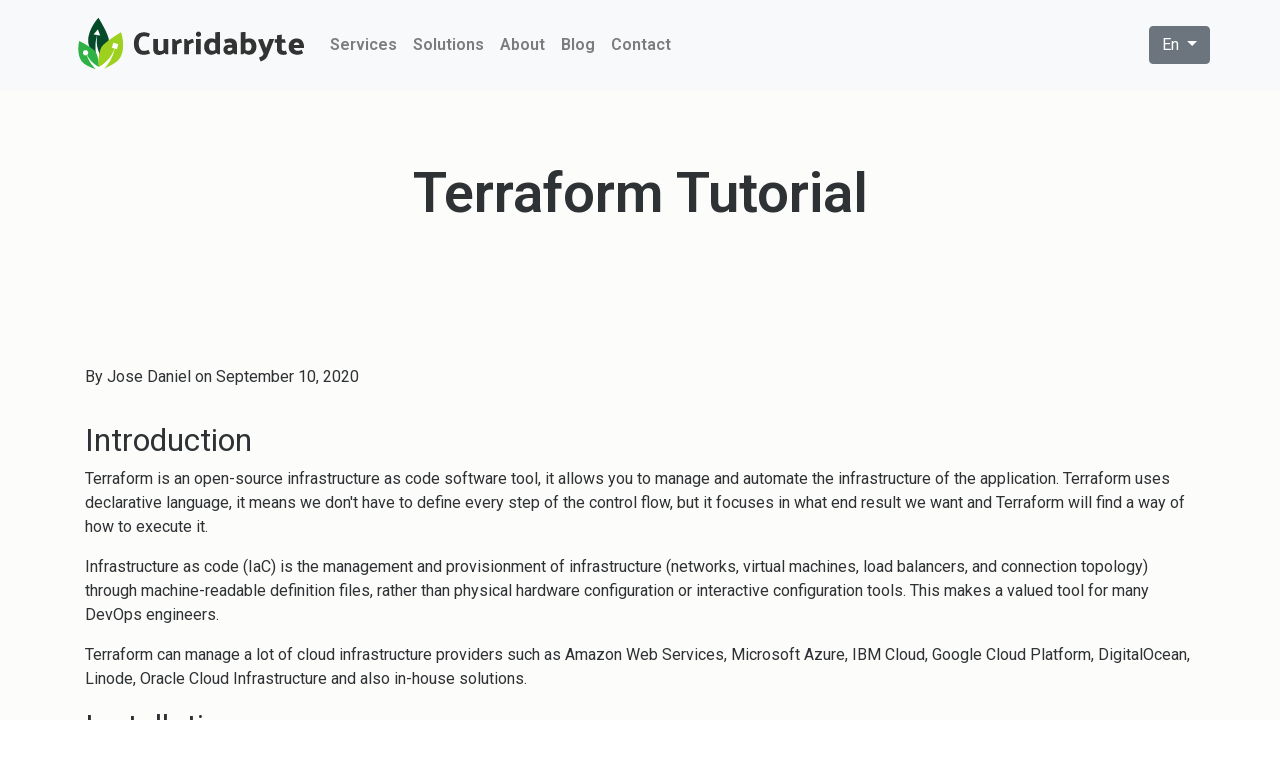

--- FILE ---
content_type: text/html; charset=UTF-8
request_url: http://bananacore.com/blog/terraform-tutorial
body_size: 17655
content:

<!DOCTYPE html>
<html lang="en" dir="ltr" prefix="content: http://purl.org/rss/1.0/modules/content/  dc: http://purl.org/dc/terms/  foaf: http://xmlns.com/foaf/0.1/  og: http://ogp.me/ns#  rdfs: http://www.w3.org/2000/01/rdf-schema#  schema: http://schema.org/  sioc: http://rdfs.org/sioc/ns#  sioct: http://rdfs.org/sioc/types#  skos: http://www.w3.org/2004/02/skos/core#  xsd: http://www.w3.org/2001/XMLSchema# " class="h-100">
  <head>
    <meta charset="utf-8" />
<script async src="https://www.googletagmanager.com/gtag/js?id=UA-177552917-1"></script>
<script>window.dataLayer = window.dataLayer || [];function gtag(){dataLayer.push(arguments)};gtag("js", new Date());gtag("config", "UA-177552917-1", {"groups":"default","anonymize_ip":true});</script>
<link rel="canonical" href="http://bananacore.com/blog/terraform-tutorial" />
<meta name="description" content="Introduction Terraform is an open-source infrastructure as code software tool, it allows you to manage and automate the infrastructure of the application. Terraform uses declarative language, it means we don&#039;t have to define every step of the control flow, but it focuses in what end result we want and Terraform will find a way of how to execute it. " />
<meta name="Generator" content="Drupal 9 (https://www.drupal.org)" />
<meta name="MobileOptimized" content="width" />
<meta name="HandheldFriendly" content="true" />
<meta name="viewport" content="width=device-width, initial-scale=1.0" />
<style>.banner-blog { background-image: url(http://bananacore.com/sites/default/files/styles/banner/public/2020-09/Blog.jpg?itok=iZed-oI2); }</style>
<link rel="icon" href="/themes/custom/curridabyte/favicon.svg" type="image/svg+xml" />
<link rel="alternate" hreflang="en" href="http://bananacore.com/blog/terraform-tutorial" />

    <title>Terraform Tutorial | Curridabyte</title>
    <link rel="stylesheet" media="all" href="/sites/default/files/css/css_dSWJ97CZPE-o4MW_XATKWyH7BraTeqCUQR2N2H0Duyg.css" />
<link rel="stylesheet" media="all" href="/sites/default/files/css/css_qZaGklTq7TKZL9ea6zIDMvQPqtv6rp_RHmhAutO70v8.css" />
<link rel="stylesheet" media="all" href="//fonts.googleapis.com/css?family=Roboto:200,200i,300,300i,400,400i,600,600i,700,700i,800,800i,900,900i" />
<link rel="stylesheet" media="all" href="/sites/default/files/css/css_GVCBihSlitrjY6LpAizBZNfOSG1HdC6FGgffD3T_Mq4.css" />

    <script src="https://use.fontawesome.com/releases/v5.13.1/js/all.js" defer crossorigin="anonymous"></script>
<script src="https://use.fontawesome.com/releases/v5.13.1/js/v4-shims.js" defer crossorigin="anonymous"></script>

  </head>
  <body class="path-node page-node-type-blog   d-flex flex-column h-100">
        <a href="#main-content" class="visually-hidden focusable skip-link">
      Skip to main content
    </a>
    
      <div class="dialog-off-canvas-main-canvas d-flex flex-column h-100" data-off-canvas-main-canvas>
    

<header>
    

    
  <nav class="navbar navbar-expand-lg navbar-light text-dark bg-light">
    <div class="container m-0 p-0 row mx-auto">
      <div class="col-auto p-0">
        <div class="region region-nav-branding">
    <div id="block-curridabyte-branding" class="block block-system block-system-branding-block">
  
    
  <div class="navbar-brand d-flex align-items-center">

    <a href="/" title="Home" rel="home" class="site-logo d-block">
    <img src="/themes/custom/curridabyte/logo.svg" alt="Home" />
  </a>
  
  <div>
    
      </div>
</div>
</div>

  </div>
  
      </div>

      <div class="col-3 col-md-auto p-0 text-right">
        <button class="navbar-toggler collapsed" type="button" data-toggle="collapse"
                data-target="#navbarSupportedContent" aria-controls="navbarSupportedContent"
                aria-expanded="false" aria-label="Toggle navigation">
          <span class="navbar-toggler-icon"></span>
        </button>
      </div>

      <div class="collapse navbar-collapse col-12 col-md-auto p-0 justify-content-between" id="navbarSupportedContent">
          <div class="region region-nav-main">
    <nav role="navigation" aria-labelledby="block-curridabyte-main-navigation-menu" id="block-curridabyte-main-navigation" class="block block-menu navigation menu--main">
            
  <h5 class="visually-hidden" id="block-curridabyte-main-navigation-menu">Main navigation</h5>
  

        
            <ul class="navbar-nav mr-auto">
                        <li class="nav-item">
          <a href="/services" class="nav-item nav-link" data-drupal-link-system-path="node/2">Services</a>
      </li>

                    <li class="nav-item">
          <a href="/solutions" class="nav-item nav-link" data-drupal-link-system-path="node/3">Solutions</a>
      </li>

                    <li class="nav-item">
          <a href="/about" class="nav-item nav-link" data-drupal-link-system-path="node/1">About</a>
      </li>

                    <li class="nav-item">
          <a href="/blog" class="nav-item nav-link" data-drupal-link-system-path="node/17">Blog</a>
      </li>

                    <li class="nav-item">
          <a href="/contact" class="nav-item nav-link" data-drupal-link-system-path="node/33">Contact</a>
      </li>

        </ul>
  



  </nav>

  </div>
      
          <div class="region region-nav-additional">
    <div class="language-switcher-language-url block block-language block-language-blocklanguage-interface" id="block-languageswitcher" role="navigation">
  
    
      
<div class="dropdown">
  <button class="btn btn-secondary dropdown-toggle" type="button" id="dropdownMenuButton" data-toggle="dropdown" aria-haspopup="true" aria-expanded="false">
        En
  </button>
  <div class="dropdown-menu" aria-labelledby="dropdownMenuButton"><div class="dropdown-item" ><a href="/blog/terraform-tutorial" class="language-link is-active" hreflang="en" data-drupal-link-system-path="node/105">English</a></div><div class="dropdown-item" ><a href="/es/node/105" class="language-link" hreflang="es" data-drupal-link-system-path="node/105">Español</a></div></div>
</div>

  </div>

  </div>
      
      </div>
    </div>
  </nav>
  
</header>

<main role="main">
  <a id="main-content" tabindex="-1"></a>
    
    
  

  <div class="container-fluid m-0 p-0">
        <div class="row no-gutters">
            <div class="order-1 order-lg-2 col-12">
          <div class="region region-content">
    <div data-drupal-messages-fallback class="hidden"></div>
<div id="block-curridabyte-page-title" class="container block block-core block-page-title-block">
  
    
      
  <h1 class="display-4 text-center page-title"><span class="field field--name-title field--type-string field--label-hidden">Terraform Tutorial</span>
</h1>


  </div>
<div id="block-curridabyte-content" class="block block-system block-system-main-block">
  
    
      <article data-history-node-id="105" role="article" about="/blog/terraform-tutorial">

  
    

      <footer class="container">
      
      <div>
        By <span class="field field--name-uid field--type-entity-reference field--label-hidden"><span lang="" about="/user/17" typeof="schema:Person" property="schema:name" datatype="">Jose Daniel</span></span>
 on September 10, 2020        
      </div>
    </footer>
  
  <div>
      <div class="layout layout--onecol">
    <div  class="layout__region layout__region--content">
      <div class="container block block-layout-builder block-field-blocknodeblogbody">
  
    
      
            <div class="clearfix text-formatted field field--name-body field--type-text-with-summary field--label-hidden field__item"><h2>Introduction</h2>

<p>Terraform is an open-source infrastructure as code software tool, it allows you to manage and automate the infrastructure of the application. Terraform uses declarative language, it means we don't have to define every step of the control flow, but it focuses in what end result we want and Terraform will find a way of how to execute it. </p>

<p>Infrastructure as code (IaC) is the management and provisionment of infrastructure (networks, virtual machines, load balancers, and connection topology) through machine-readable definition files, rather than physical hardware configuration or interactive configuration tools. This makes a valued tool for many DevOps engineers.</p>

<p>Terraform can manage a lot of cloud infrastructure providers such as Amazon Web Services, Microsoft Azure, IBM Cloud, Google Cloud Platform, DigitalOcean, Linode, Oracle Cloud Infrastructure and also in-house solutions.</p>

<h2>Installation</h2>

<p>Terraform can be installed in Linux, Mac or Windows. The available downloads for the operative system can be found here https://www.terraform.io/downloads.html. The installation is very simple, in this case for CentOS/RHEL we have to run a few commands</p>

<pre>
<code class="language-bash">sudo yum install -y yum-utils
sudo yum-config-manager --add-repo https://rpm.releases.hashicorp.com/RHEL/hashicorp.repo
sudo yum -y install terraform
terraform -help</code></pre>

<p>We can also run Terraform using Docker</p>

<pre>
<code class="language-bash">docker pull hashicorp/terraform
docker run -it -v $PWD:/workspace -w /workspace hashicorp/terraform:light validate</code></pre>

<p>The -w flag creates the /workspace directory and sets it as the new working directory, overwriting the terraform image’s default. The above example will run the Terraform <strong>validate</strong> command.</p>

<h2>Configuration file</h2>

<p>The configuration files will contain the descriptions of the infrastructure, these files by convention end with <strong>.tf</strong>. Terraform language uses blocks to represent the configuration of some kind of object, like a resource.</p>

<p>The <strong>provider block</strong> configures the named provider, in this case <strong>aws</strong>. The <strong>region attribute</strong> is where the instance will be created, the <strong>code us-east-1</strong> means the instance will be created in US East (N. Virginia).</p>

<p>The AWS provider offers several ways of providing credentials for authentication.</p>

<p><strong>Static credentials</strong>: these credentials can be provided by adding the user's security credentials <strong>access_key</strong> and <strong>secret_key</strong> in-line in the AWS provider block. This configuration is not recommended, and risks secret leakage should this file ever be committed to a public version control system</p>

<pre>
<code>provider "aws" {
  region        = "us-east-1"
  access_key    = "ABCDEFGHIJKLMNOP"
  secret_key    = "ABCDEFGHIJKLMNOPABCDEFGHIJKLMNOP"    
}</code></pre>

<p><strong>Environment variables</strong>: we can use the environment variables AWS_ACCESS_KEY_ID and AWS_SECRET_ACCESS_KEY. We can create the variables in the terminal</p>

<pre>
<code class="language-bash">export AWS_ACCESS_KEY_ID="ABCDEFGHIJKLMNOP"
export AWS_SECRET_ACCESS_KEY="ABCDEFGHIJKLMNOPABCDEFGHIJKLMNOP"</code></pre>

<p><strong>Shared credentials file</strong>: we can use an <a href="https://docs.aws.amazon.com/cli/latest/userguide/cli-configure-files.html" rel="nofollow" target="_blank">AWS credentials or configuration file</a> to specify your credentials. We will need to create a file named <strong>~/.aws/credentials</strong> and it will contain</p>

<pre>
<code>[default]
aws_access_key_id=ABCDEFGHIJKLMNOP
aws_secret_access_key=ABCDEFGHIJKLMNOPABCDEFGHIJKLMNOP</code></pre>

<p>The provider block for the environment variables and shared credentials file we will need only to specify the attribute region in the configuration file</p>

<pre>
<code>provider "aws" {
  region        = "us-east-1"
}</code></pre>

<p>In the <strong>resource block</strong>, the <strong>ami</strong> attribute is the id of the instance, this instance must be in the same region we added above. The <strong>instance_type</strong> is the type of instance we will create. The final configuration file will look like this example</p>

<pre>
<code>provider "aws" {
  region        = "us-east-1" 
}

resource "aws_instance" "example" {
  ami           = "ami-1122334455667788"
  instance_type = "t2.micro"
}</code></pre>

<p>The first step is to run the command <strong>init</strong> to download the plugin provider</p>

<pre>
<code class="language-bash">terraform init</code></pre>

<p>After we run the command we will see the message <em>Terraform has been successfully initialized!</em>. The next step is to create an <strong>execution plan</strong> using the command <strong>plan</strong>.</p>

<pre>
<code class="language-bash">terraform plan</code></pre>

<p>The Terraform <strong>apply</strong> command is used to build or make changes to reach the desired state of the configuration</p>

<pre>
<code class="language-bash">terraform apply</code></pre>

<p>The command Terraform <strong>destroy</strong> is used to destroy the Terraform-managed infrastructure. It will will delete all resources declared in the configuration file, so in case we need to destroy only some resources we can just delete the specific resource in the file and run <strong>terraform apply</strong> so Terraform will check the state differences and make the changes.</p>

<pre>
<code class="language-bash">terraform destroy</code></pre>

<h2>Conclusion</h2>

<p>This was a quick overview of the Terraform fundamentals. You can find more information about providers, resources, data sources, modules, state, variables and documentation in the following links:</p>

<ul>
	<li>AWS Provider: <a href="https://registry.terraform.io/providers/hashicorp/aws/latest/docs">https://registry.terraform.io/providers/hashicorp/aws/latest/docs</a> and <a href="https://learn.hashicorp.com/tutorials/terraform/aws-build">https://learn.hashicorp.com/tutorials/terraform/aws-build</a></li>
	<li>AWS cli configuration files: <a href="https://docs.aws.amazon.com/cli/latest/userguide/cli-configure-files.html">https://docs.aws.amazon.com/cli/latest/userguide/cli-configure-files.html</a></li>
	<li>Terraform Docker container: <a href="https://hub.docker.com/r/hashicorp/terraform/">https://hub.docker.com/r/hashicorp/terraform/</a></li>
</ul>
</div>
      
  </div>
<div class="container block block-layout-builder block-field-blocknodeblogfield-tags">
  
    
      
      <div class="field field--name-field-tags field--type-entity-reference field--label-hidden field__items">
              <div class="field__item"><a href="/blog/tag/terraform" hreflang="en">Terraform</a></div>
              <div class="field__item"><a href="/blog/tag/devops" hreflang="en">DevOps</a></div>
              <div class="field__item"><a href="/blog/tag/infrastructure-code" hreflang="en">Infrastructure as Code</a></div>
              <div class="field__item"><a href="/blog/tag/aws" hreflang="en">AWS</a></div>
          </div>
  
  </div>

    </div>
  </div>

  </div>

</article>
  </div>

  </div>

      </div>
          </div>
  </div>

</main>

<footer class="mt-auto   footer-light text-dark bg-light">
  <div class="container-fluid m-0 p-0 ">
    <div class="container">
      <div class="row">
        <div class="col-12 col-sm-6 text-center text-sm-left">
            <div class="region region-footer-left">
    <div id="block-footerleft" class="block block-block-content block-block-contentea57aed8-8f11-4dd2-918d-5acc037cc6ec">
  
    
      
            <div class="clearfix text-formatted field field--name-body field--type-text-with-summary field--label-hidden field__item"><p>© 2022 <strong>Curridabyte</strong>.<br />
<small>Curridabat, San José, Costa Rica.</small><br />
<small>info@curridabyte.com</small></p>
</div>
      
  </div>

  </div>

        </div>
        <div class="col-12 col-sm-6 text-center text-sm-right align-self-center">
            <div class="region region-footer-right">
    <div id="block-socialmedialinks" class="block-social-media-links block block-social-media-links-block">
  
    
      

<ul class="social-media-links--platforms platforms inline horizontal">
      <li>
      <a class="social-media-link-icon--instagram" href="https://www.instagram.com/curridabyte"  >
        <span class='fa fa-instagram fa-2x'></span>
      </a>

          </li>
      <li>
      <a class="social-media-link-icon--twitter" href="https://www.twitter.com/curridabyte"  >
        <span class='fa fa-twitter fa-2x'></span>
      </a>

          </li>
      <li>
      <a class="social-media-link-icon--facebook" href="https://www.facebook.com/Curridabyte-102430371468585/"  >
        <span class='fa fa-facebook fa-2x'></span>
      </a>

          </li>
  </ul>

  </div>

  </div>

        </div>        
      </div>
    </div>
  </div>
</footer>

  </div>

    
    <script type="application/json" data-drupal-selector="drupal-settings-json">{"path":{"baseUrl":"\/","scriptPath":null,"pathPrefix":"","currentPath":"node\/105","currentPathIsAdmin":false,"isFront":false,"currentLanguage":"en"},"pluralDelimiter":"\u0003","suppressDeprecationErrors":true,"google_analytics":{"account":"UA-177552917-1","trackOutbound":true,"trackMailto":true,"trackDownload":true,"trackDownloadExtensions":"7z|aac|arc|arj|asf|asx|avi|bin|csv|doc(x|m)?|dot(x|m)?|exe|flv|gif|gz|gzip|hqx|jar|jpe?g|js|mp(2|3|4|e?g)|mov(ie)?|msi|msp|pdf|phps|png|ppt(x|m)?|pot(x|m)?|pps(x|m)?|ppam|sld(x|m)?|thmx|qtm?|ra(m|r)?|sea|sit|tar|tgz|torrent|txt|wav|wma|wmv|wpd|xls(x|m|b)?|xlt(x|m)|xlam|xml|z|zip"},"user":{"uid":0,"permissionsHash":"e873f826bdd023dad624157e039b861c318b8c943bf3b2bf5dfaede818aa196b"}}</script>
<script src="/sites/default/files/js/js_eDfSQsMRCXGdAh8iODCnrA_33EJbQ-CiSHwAlQZaOqY.js"></script>

  </body>
</html>


--- FILE ---
content_type: image/svg+xml
request_url: http://bananacore.com/themes/custom/curridabyte/logo.svg
body_size: 7554
content:
<svg width="220" height="60" viewBox="0 0 220 60" fill="none" xmlns="http://www.w3.org/2000/svg">
<path d="M68.92 21.87C67.44 21.87 66.27 22.5 65.41 23.76C64.55 25.02 64.12 26.72 64.12 28.86C64.12 30.82 64.51 32.46 65.29 33.78C66.07 35.08 67.25 35.73 68.83 35.73C69.67 35.73 70.45 35.64 71.17 35.46C71.89 35.26 72.54 35.02 73.12 34.74L74.77 38.04C73.99 38.46 73.05 38.79 71.95 39.03C70.85 39.29 69.84 39.42 68.92 39.42C65.7 39.42 63.33 38.41 61.81 36.39C60.29 34.37 59.53 31.87 59.53 28.89C59.53 25.75 60.35 23.18 61.99 21.18C63.65 19.18 65.98 18.18 68.98 18.18C69.72 18.18 70.62 18.3 71.68 18.54C72.76 18.76 73.73 19.12 74.59 19.62L73.24 22.71C72.3 22.41 71.55 22.2 70.99 22.08C70.43 21.94 69.74 21.87 68.92 21.87ZM83.0404 39.57C81.0404 39.57 79.6204 38.99 78.7804 37.83C77.9604 36.67 77.5504 35.25 77.5504 33.57V24.45H81.9904V33.39C81.9904 34.19 82.1804 34.81 82.5604 35.25C82.9604 35.67 83.5204 35.88 84.2404 35.88C84.7004 35.88 85.2004 35.77 85.7404 35.55C86.3004 35.31 86.8104 35.04 87.2704 34.74V24.45H91.6804V39H89.4004L88.2904 37.62C87.6504 38.16 86.8404 38.62 85.8604 39C84.9004 39.38 83.9604 39.57 83.0404 39.57ZM103.557 24.45L104.457 27.99C103.777 27.99 103.017 28.15 102.177 28.47C101.337 28.79 100.537 29.28 99.7771 29.94V39H95.3671V24.48H97.6171L98.9371 26.4C99.5371 25.9 100.257 25.45 101.097 25.05C101.937 24.65 102.757 24.45 103.557 24.45ZM114.661 24.45L115.561 27.99C114.881 27.99 114.121 28.15 113.281 28.47C112.441 28.79 111.641 29.28 110.881 29.94V39H106.471V24.48H108.721L110.041 26.4C110.641 25.9 111.361 25.45 112.201 25.05C113.041 24.65 113.861 24.45 114.661 24.45ZM122.254 19.98C122.254 20.66 122.004 21.24 121.504 21.72C121.024 22.18 120.444 22.41 119.764 22.41C119.084 22.41 118.514 22.18 118.054 21.72C117.594 21.24 117.364 20.66 117.364 19.98C117.364 19.3 117.594 18.72 118.054 18.24C118.514 17.76 119.084 17.52 119.764 17.52C120.444 17.52 121.024 17.76 121.504 18.24C122.004 18.72 122.254 19.3 122.254 19.98ZM121.984 24.45V39H117.574V24.45H121.984ZM132.919 35.64C133.299 35.64 133.719 35.56 134.179 35.4C134.639 35.24 135.059 35.04 135.439 34.8V28.62C135.059 28.32 134.629 28.08 134.149 27.9C133.669 27.7 133.209 27.6 132.769 27.6C131.589 27.6 130.759 28.04 130.279 28.92C129.819 29.8 129.589 30.7 129.589 31.62C129.589 32.68 129.829 33.62 130.309 34.44C130.789 35.24 131.659 35.64 132.919 35.64ZM139.879 17.82V39H137.599L136.549 37.56C135.969 38.06 135.249 38.49 134.389 38.85C133.549 39.19 132.669 39.36 131.749 39.36C129.549 39.36 127.879 38.63 126.739 37.17C125.599 35.69 125.029 33.86 125.029 31.68C125.029 29.48 125.619 27.64 126.799 26.16C127.999 24.66 129.729 23.91 131.989 23.91C132.489 23.91 133.049 23.99 133.669 24.15C134.289 24.31 134.879 24.54 135.439 24.84V18.15L139.879 17.82ZM148.388 35.82C148.848 35.82 149.318 35.72 149.798 35.52C150.278 35.3 150.738 34.99 151.178 34.59V32.76H148.658C148.078 32.76 147.628 32.93 147.308 33.27C146.988 33.61 146.828 34.01 146.828 34.47C146.828 34.83 146.978 35.15 147.278 35.43C147.578 35.69 147.948 35.82 148.388 35.82ZM149.348 24.03C151.168 24.03 152.658 24.55 153.818 25.59C154.998 26.63 155.588 27.97 155.588 29.61V39H153.428L152.468 37.8C151.968 38.24 151.348 38.61 150.608 38.91C149.888 39.21 149.148 39.36 148.388 39.36C146.588 39.36 145.248 38.92 144.368 38.04C143.508 37.14 143.078 35.97 143.078 34.53C143.078 33.01 143.588 31.86 144.608 31.08C145.648 30.3 146.998 29.91 148.658 29.91H151.148C151.108 29.29 150.888 28.8 150.488 28.44C150.108 28.08 149.598 27.9 148.958 27.9C148.338 27.9 147.648 27.99 146.888 28.17C146.128 28.35 145.468 28.57 144.908 28.83L143.738 25.35C144.358 24.99 145.248 24.68 146.408 24.42C147.568 24.16 148.548 24.03 149.348 24.03ZM163.589 17.82V24.87C164.109 24.57 164.679 24.34 165.299 24.18C165.919 24 166.499 23.91 167.039 23.91C169.259 23.91 170.939 24.65 172.079 26.13C173.219 27.59 173.789 29.41 173.789 31.59C173.789 33.79 173.209 35.63 172.049 37.11C170.909 38.59 169.209 39.33 166.949 39.33C166.209 39.33 165.419 39.19 164.579 38.91C163.759 38.61 163.019 38.22 162.359 37.74C162.219 37.94 162.069 38.15 161.909 38.37C161.749 38.59 161.589 38.8 161.429 39H159.209V18.15L163.589 17.82ZM169.259 31.62C169.259 30.58 169.019 29.65 168.539 28.83C168.059 28.01 167.179 27.6 165.899 27.6C165.559 27.6 165.179 27.67 164.759 27.81C164.339 27.95 163.949 28.12 163.589 28.32V34.8C163.949 35.06 164.349 35.27 164.789 35.43C165.229 35.59 165.649 35.67 166.049 35.67C167.229 35.67 168.059 35.23 168.539 34.35C169.019 33.45 169.259 32.54 169.259 31.62ZM179.933 39.48L180.443 38.25L175.163 24.99L179.603 24.45C180.143 25.89 180.683 27.33 181.223 28.77C181.763 30.21 182.293 31.65 182.813 33.09L185.873 24.45H190.433L183.953 40.83C183.473 42.01 182.643 43.02 181.463 43.86C180.283 44.72 179.023 45.31 177.683 45.63L176.153 42.06C176.873 41.78 177.623 41.43 178.403 41.01C179.183 40.59 179.693 40.08 179.933 39.48ZM199.146 39.51C197.346 39.51 195.856 39.05 194.676 38.13C193.516 37.21 192.936 35.86 192.936 34.08V28.08H190.866V24.66H192.936V21.06L197.316 20.34V24.66H200.256L201.216 28.08H197.316V33.42C197.316 34.12 197.496 34.7 197.856 35.16C198.216 35.6 198.736 35.82 199.416 35.82C199.676 35.82 199.956 35.78 200.256 35.7C200.556 35.62 200.856 35.51 201.156 35.37L202.446 38.49C202.106 38.77 201.606 39.01 200.946 39.21C200.286 39.41 199.686 39.51 199.146 39.51ZM211.396 24.03C213.676 24.03 215.366 24.78 216.466 26.28C217.566 27.78 218.116 29.56 218.116 31.62V33.06H208.636C208.836 33.88 209.246 34.52 209.866 34.98C210.506 35.44 211.316 35.67 212.296 35.67C212.956 35.67 213.566 35.6 214.126 35.46C214.706 35.3 215.326 35.06 215.986 34.74L217.276 37.86C216.536 38.42 215.636 38.81 214.576 39.03C213.516 39.25 212.676 39.36 212.056 39.36C209.596 39.36 207.616 38.7 206.116 37.38C204.636 36.04 203.896 34.16 203.896 31.74C203.896 29.38 204.586 27.51 205.966 26.13C207.346 24.73 209.156 24.03 211.396 24.03ZM211.276 27.69C210.596 27.69 210.016 27.91 209.536 28.35C209.056 28.79 208.746 29.41 208.606 30.21H213.916C213.776 29.45 213.486 28.84 213.046 28.38C212.606 27.92 212.016 27.69 211.276 27.69Z" fill="#333333"/>
<path d="M26.5966 4.51926C26.7189 4.91081 35.9492 19.7888 36.1362 25.5411C36.3233 31.2935 31.5348 44.3679 28.414 45.5549C27.0389 46.0779 18.7004 35.1981 17.3863 29.804C14.4857 17.8971 26.4744 4.12771 26.5966 4.51926Z" fill="#054A29"/>
<path d="M26.5801 16.4495C20.2247 33.3512 26.376 45.9935 26.376 45.9935L33.3025 48.2321C33.3025 48.2321 20.2247 33.3512 26.5801 16.4495Z" fill="white"/>
<path d="M8.7199 26.3908C8.96218 26.6038 21.4617 32.8918 23.8651 36.6563C26.2685 40.4208 27.9858 51.0327 26.212 53.0552C25.4305 53.9464 15.1485 49.9746 12.0768 46.8935C5.29638 40.0923 8.47761 26.1777 8.7199 26.3908Z" fill="#30B145"/>
<path d="M14.4394 34.518C16.5516 48.3029 25.9629 54.3181 25.9629 54.3181L31.8213 53.0838C31.8213 53.0838 16.5516 48.3029 14.4394 34.518Z" fill="white"/>
<path d="M47.4408 18.1424C47.1539 18.4324 31.8779 27.4877 29.1988 32.4373C26.5196 37.3869 25.4056 50.8698 27.8678 53.2445C28.9526 54.2907 41.6397 48.3493 45.2386 44.1957C53.1827 35.0271 47.7277 17.8524 47.4408 18.1424Z" fill="#9ED11F"/>
<path d="M42.2699 28.5579C40.9602 46.0645 29.5814 54.4974 29.5814 54.4974L22.0001 53.4953C22.0001 53.4953 40.9602 46.0645 42.2699 28.5579Z" fill="white"/>
<path d="M25.9188 15.4815L28.2206 21.1859L22 20.2229L25.9188 15.4815Z" fill="white"/>
<rect x="40.4003" y="28" width="4.92664" height="4.92664" transform="rotate(16.5126 40.4003 28)" fill="white"/>
<path d="M17 37.5C17 38.8807 15.8807 40 14.5 40C13.1193 40 12 38.8807 12 37.5C12 36.1193 13.1193 35 14.5 35C15.8807 35 17 36.1193 17 37.5Z" fill="white"/>
</svg>
